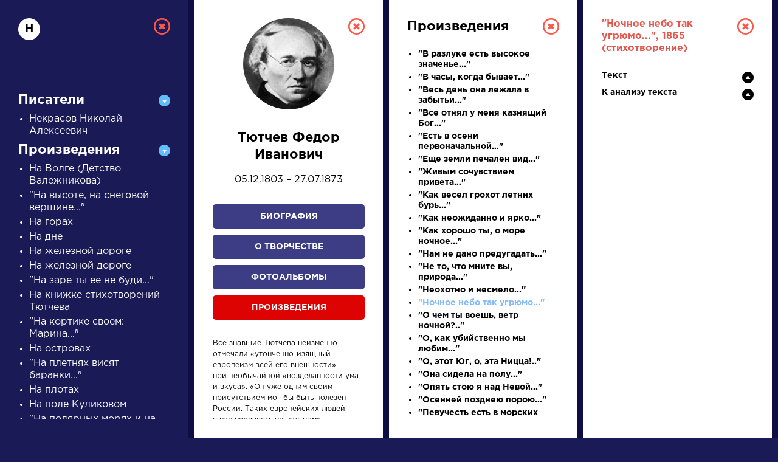

--- FILE ---
content_type: text/html; charset=UTF-8
request_url: https://a4format.ru/?letter=%D0%9D&author_id=63&work_id=1229&work=1
body_size: 10818
content:
<!DOCTYPE HTML>
<!--[if IE 7]><html class="no-js ie7 oldie" lang="en-US"> <![endif]-->
<!--[if IE 8]><html class="no-js ie8 oldie" lang="en-US"> <![endif]-->
<!--[if gt IE 8]><!-->
<html lang="ru">
<head>
<title>О нас</title>
<meta http-equiv="Content-Type" content="text/html; charset=utf-8">

<!--[if IE]><meta http-equiv="X-UA-Compatible" content="IE=edge"><![endif]-->
<meta name="description" lang="ru" content="О нас" />
<meta name="keywords" lang="ru" content="О нас" />
<meta name="copyright" lang="ru" content="PIXELATION.RU CMS" />

<link rel="icon" href="/favicon.ico" type="image/x-icon">

<link rel="stylesheet" href="https://a4format.ru/style/css/reset.css" type="text/css" media="screen" />
<link rel="stylesheet" href="https://a4format.ru/style/css/jquery.mCustomScrollbar.css" type="text/css" media="screen" />
<link rel="stylesheet" href="https://a4format.ru/style/css/font-awesome.min.css" type="text/css" media="screen" />
<link rel="stylesheet" href="https://a4format.ru/style/css/swiper.css">
<link rel="stylesheet" href="https://a4format.ru/style/css/lightgallery.css">
<link rel="stylesheet" href="https://a4format.ru/style/css/style.css" type="text/css" media="screen" />

<!--[if lt IE 9]>
<script src="https://a4format.ru/style/js/plugin/html5shiv.js"></script>
<![endif]-->

<script data-ad-client="ca-pub-1316087295483530" async src="https://pagead2.googlesyndication.com/pagead/js/adsbygoogle.js"></script>
<!-- Yandex.Metrika counter --> <script type="text/javascript" > (function(m,e,t,r,i,k,a){m[i]=m[i]||function(){(m[i].a=m[i].a||[]).push(arguments)}; m[i].l=1*new Date();k=e.createElement(t),a=e.getElementsByTagName(t)[0],k.async=1,k.src=r,a.parentNode.insertBefore(k,a)}) (window, document, "script", "https://mc.yandex.ru/metrika/tag.js", "ym"); ym(70924135, "init", { clickmap:true, trackLinks:true, accurateTrackBounce:true, webvisor:true }); </script> <noscript><div><img src="https://mc.yandex.ru/watch/70924135" style="position:absolute; left:-9999px;" alt="" /></div></noscript> <!-- /Yandex.Metrika counter -->
<meta name="viewport" content="width=device-width, initial-scale=1"/>
</head>
<body class="blue trans noscroll">
<div id="wrapper" class="blur">

<header id="header" class="clearfix trans">
	<div class="pdf-line">
		<a href="/">Установить Adobe Acrobat Reader</a>
		<a class="close" href="/">&nbsp;</a>
	</div>
	<div class="wrapper">
		<div class="logo">
			<a href="/"><img src="https://a4format.ru/style/images/logo.png" alt=""></a>
		</div>
		
		<div class="name trans">РУССКАЯ ЛИТЕРАТУРА</div>
		<div class="sub-name trans">ДЛЯ ПРЕЗЕНТАЦИЙ, УРОКОВ И ЕГЭ</div>
		
		<a class="close-focus"></a>
		
	</div>
</header>

<nav id="alphabet" class="alphabet trans">
	<div class="wrapper clearfix">
		<div class="swiper-container alphabet-list">
			<div class="left-grad trans"></div>
			<div class="right-grad trans"></div>
			<ul class="swiper-wrapper">
			<li class="swiper-slide"><a href="?letter=а" data-column="1" class="col-control">А</a></li>
			<li class="swiper-slide"><a href="?letter=б" data-column="1" class="col-control">Б</a></li>
			<li class="swiper-slide"><a href="?letter=в" data-column="1" class="col-control">В</a></li>
			<li class="swiper-slide"><a href="?letter=г" data-column="1" class="col-control">Г</a></li>
			<li class="swiper-slide"><a href="?letter=д" data-column="1" class="col-control">Д</a></li>
			<li class="swiper-slide"><a href="?letter=е" data-column="1" class="col-control">Е</a></li>
			<li class="swiper-slide"><a href="?letter=ж" data-column="1" class="col-control">Ж</a></li>
			<li class="swiper-slide"><a href="?letter=з" data-column="1" class="col-control">З</a></li>
			<li class="swiper-slide"><a href="?letter=и" data-column="1" class="col-control">И</a></li>
			<li class="swiper-slide"><a href="?letter=к" data-column="1" class="col-control">К</a></li>
			<li class="swiper-slide"><a href="?letter=л" data-column="1" class="col-control">Л</a></li>
			<li class="swiper-slide"><a href="?letter=м" data-column="1" class="col-control">М</a></li>
			<li class="swiper-slide"><a href="?letter=н" data-column="1" class="col-control">Н</a></li>
			<li class="swiper-slide"><a href="?letter=о" data-column="1" class="col-control">О</a></li>
			<li class="swiper-slide"><a href="?letter=п" data-column="1" class="col-control">П</a></li>
			<li class="swiper-slide"><a href="?letter=р" data-column="1" class="col-control">Р</a></li>
			<li class="swiper-slide"><a href="?letter=с" data-column="1" class="col-control">С</a></li>
			<li class="swiper-slide"><a href="?letter=т" data-column="1" class="col-control">Т</a></li>
			<li class="swiper-slide"><a href="?letter=у" data-column="1" class="col-control">У</a></li>
			<li class="swiper-slide"><a href="?letter=ф" data-column="1" class="col-control">Ф</a></li>
			<li class="swiper-slide"><a href="?letter=х" data-column="1" class="col-control">Х</a></li>
			<li class="swiper-slide"><a href="?letter=ц" data-column="1" class="col-control">Ц</a></li>
			<li class="swiper-slide"><a href="?letter=ч" data-column="1" class="col-control">Ч</a></li>
			<li class="swiper-slide"><a href="?letter=ш" data-column="1" class="col-control">Ш</a></li>
			<li class="swiper-slide"><a href="?letter=щ" data-column="1" class="col-control">Щ</a></li>
			<li class="swiper-slide"><a href="?letter=э" data-column="1" class="col-control">Э</a></li>
			<li class="swiper-slide"><a href="?letter=ю" data-column="1" class="col-control">Ю</a></li>
			<li class="swiper-slide"><a href="?letter=я" data-column="1" class="col-control">Я</a></li>
			<li class="swiper-slide"><a href="?letter=1" data-column="1" class="col-control">...</a></li>
			</ul>

		</div>
	</div>
</nav>




<main id="center">
	<div class="wrapper clearfix">

		<div class="search-wrapper">
		
			<div class="search-form clearfix">
				<form action="/search" method="post">
					<label>писатели</label>
					<div class="field">
						<input class="query placeholder-anim" type="text" name="query" value="" placeholder="Введите для поиска ключевое слово" />
					</div>
					<input class="type" type="hidden" name="type" value="writer" />
					<div class="button">
						<button type="submit" name="search">Найти</button>
					</div>
				</form>
			</div>
			
			<div class="search-control clearfix">
				<ul>
					<li><a href="#" class="active" data-type="writer">писатели</a></li>
					<li><a href="#" data-type="work">произведения</a></li>
					<li><a href="#" data-type="person">персонажи</a></li>
					<li><a href="#" data-type="dictionary">словарь</a></li>
				</ul>
				<div class="trigger">
					<a href="#">Найти</a>
				</div>
			</div>

		</div>
		
		<div class="search-list swiper-container">
			<div class="swiper-wrapper">
				<div class="search-item swiper-slide">
	<div class="category">Писатели</div>
	<div class="name">
		<a data-column="2" class="col-control" href="?letter=Г&amp;author_id=28">Гончаров Иван Александрович</a>
	</div>
	<div class="meta">
		<a data-column="3" class="col-control" href="?letter=Г&amp;author_id=28&amp;bio=1">Биография »</a><br>
		<a data-column="3" class="col-control" href="?letter=Г&amp;author_id=28&amp;creation=1">О творчестве »</a><br>
		<a data-column="3" class="col-control" href="?letter=Г&amp;author_id=28&amp;photo=1">Фотоальбомы »</a><br>
		<a data-column="3" class="col-control" href="?letter=Г&amp;author_id=28&amp;work=1">Произведения »</a>
	</div>
</div><div class="search-item swiper-slide" >
	<div class="category">Словарь</div>
	<div class="name">
		<a data-column="2" class="col-control" href="?letter=а&amp;dictionary_id=4">аллегория</a>
	</div>
	<div class="meta">
		<a data-column="2" class="col-control" href="?letter=а&amp;dictionary_id=4">Розенталь Д.Э. Практическая стилистика русского языка. М.: Высшая школа...</a><br>
	</div>
</div><div class="search-item swiper-slide" style="height: 280px;">
	<div class="category">Произведения</div>
	<div class="name">
		<a data-column="4" class="col-control" href="?letter=В&amp;author_id=43&amp;work_id=12&amp;work=1">Вечернее размышление о Божием величестве при случае великого северного сияния</a>
	</div>
	<div class="meta">
		<a data-column="2" class="col-control" href="?letter=В&amp;author_id=43&amp;bio=1">
		Ломоносов Михаил Васильевич	»</a>
	</div>
</div><div class="search-item swiper-slide" style="height: 280px;">
	<div class="category">Произведения</div>
	<div class="name">
		<a data-column="4" class="col-control" href="?letter=Н&amp;author_id=66&amp;work_id=14&amp;work=1">Недоросль</a>
	</div>
	<div class="meta">
		<a data-column="2" class="col-control" href="?letter=Н&amp;author_id=66&amp;bio=1">
		Фонвизин Денис Иванович	»</a>
	</div>
</div><div class="search-item swiper-slide">
	<div class="category">Писатели</div>
	<div class="name">
		<a data-column="2" class="col-control" href="?letter=Б&amp;author_id=13">Бродский Иосиф Александрович</a>
	</div>
	<div class="meta">
		<a data-column="3" class="col-control" href="?letter=Б&amp;author_id=13&amp;bio=1">Биография »</a><br>
		<a data-column="3" class="col-control" href="?letter=Б&amp;author_id=13&amp;creation=1">О творчестве »</a><br>
		<a data-column="3" class="col-control" href="?letter=Б&amp;author_id=13&amp;photo=1">Фотоальбомы »</a><br>
		<a data-column="3" class="col-control" href="?letter=Б&amp;author_id=13&amp;work=1">Произведения »</a>
	</div>
</div>			</div>
		</div>
	
	</div>
</main>



<footer id="footer" class="clearfix">
	<div class="wrapper">
	    
	    <script async src="https://pagead2.googlesyndication.com/pagead/js/adsbygoogle.js"></script>
        <!-- Main Page -->
        <ins class="adsbygoogle"
             style="display:block"
             data-ad-client="ca-pub-1316087295483530"
             data-ad-slot="5337226008"
             data-ad-format="auto"
             data-full-width-responsive="true"></ins>
        <script>
             (adsbygoogle = window.adsbygoogle || []).push({});
        </script>
        <br />	
	    

		

        
		<div class="text">
			<strong>Сайт является виртуальной библиотекой по предмету «Литература», предназначенной в помощь школьникам и учителям.</strong><br /><br />
			Универсальный учебник или справочник, полностью соответствующий всем действующим программам и нормативным документам, еще не создан, поэтому принцип подбора материала — широта охвата и объективность. Так, в биографическом разделе собраны тексты о писателе не только разного объема, но и написанные в разное время с разных точек зрения и иногда даже противоречащие друг другу, то же относится к словарю литературоведческих терминов; иллюстрации подбираются независимо от их художественных качеств и т.д.
		</div>
		
		
		
	</div>
</footer>
</div>

<div id="letter-result" class="active" style="display: block;">
	<div class="overlay"></div>
	<div class="column-wrapper trans" style="width:1280px">
		<div class="column-list">
			<div class="column trans active" id="col-1" style="display: block;">
				
				<div class="custom-scroll">
					<a data-column="0" class="close"></a>
					<div class="letter">Н</div>
				
					<div class="accordion">
						<div class="acc-header active">Писатели</div>
<div class="acc-content">
<ul>
	<li><a data-column="2" class="col-control " href="?letter=Н&author_id=48">Некрасов Николай Алексеевич</a></li>
	
</ul>
</div>						
						<div class="acc-header active">Произведения</div>
<div class="acc-content">
<ul>
	<li><a data-column="4" class="col-control " href="?letter=Н&author_id=48&work_id=1359&work=1">На Волге (Детство Валежникова)</a></li>
	<li><a data-column="4" class="col-control " href="?letter=Н&author_id=16&work_id=903&work=1">&quot;На высоте, на снеговой вершине...&quot;</a></li>
	<li><a data-column="4" class="col-control " href="?letter=Н&author_id=74&work_id=497&work=1">На горах</a></li>
	<li><a data-column="4" class="col-control " href="?letter=Н&author_id=27&work_id=303&work=1">На дне</a></li>
	<li><a data-column="4" class="col-control " href="?letter=Н&author_id=65&work_id=210&work=1">На железной дороге</a></li>
	<li><a data-column="4" class="col-control " href="?letter=Н&author_id=12&work_id=325&work=1">На железной дороге</a></li>
	<li><a data-column="4" class="col-control " href="?letter=Н&author_id=65&work_id=197&work=1">&quot;На заре ты ее не буди...&quot;</a></li>
	<li><a data-column="4" class="col-control " href="?letter=Н&author_id=65&work_id=1326&work=1">На книжке стихотворений Тютчева</a></li>
	<li><a data-column="4" class="col-control " href="?letter=Н&author_id=67&work_id=1031&work=1">&quot;На кортике своем: Марина...&quot;</a></li>
	<li><a data-column="4" class="col-control " href="?letter=Н&author_id=77&work_id=796&work=1">На островах</a></li>
	<li><a data-column="4" class="col-control " href="?letter=Н&author_id=33&work_id=1134&work=1">&quot;На плетнях висят баранки...&quot;</a></li>
	<li><a data-column="4" class="col-control " href="?letter=Н&author_id=20&work_id=1270&work=1">На плотах</a></li>
	<li><a data-column="4" class="col-control " href="?letter=Н&author_id=12&work_id=321&work=1">На поле Куликовом</a></li>
	<li><a data-column="4" class="col-control " href="?letter=Н&author_id=29&work_id=504&work=1">&quot;На полярных морях и на южных...&quot; (Из цикла &quot;Капитаны&quot;, 1)</a></li>
	<li><a data-column="4" class="col-control " href="?letter=Н&author_id=30&work_id=15&work=1">На птичку</a></li>
	<li><a data-column="4" class="col-control " href="?letter=Н&author_id=51&work_id=453&work=1">На ранних поездах</a></li>
	<li><a data-column="4" class="col-control " href="?letter=Н&author_id=77&work_id=776&work=1">На реке форелевой</a></li>
	<li><a data-column="4" class="col-control " href="?letter=Н&author_id=44&work_id=134&work=1">&quot;На севере диком стоит одиноко…&quot;</a></li>
	<li><a data-column="4" class="col-control " href="?letter=Н&author_id=77&work_id=1296&work=1">На смерть Александра Блока</a></li>
	<li><a data-column="4" class="col-control " href="?letter=Н&author_id=13&work_id=975&work=1">На смерть друга</a></li>
	<li><a data-column="4" class="col-control " href="?letter=Н&author_id=30&work_id=17&work=1">На смерть князя Мещерского</a></li>
	<li><a data-column="4" class="col-control " href="?letter=Н&author_id=53&work_id=44&work=1">&quot;На холмах Грузии лежит ночная мгла…&quot;</a></li>
	<li><a data-column="4" class="col-control " href="?letter=Н&author_id=9&work_id=1254&work=1">&quot;На шее мелких четок ряд...&quot;</a></li>
	<li><a data-column="4" class="col-control " href="?letter=Н&author_id=63&work_id=1228&work=1">На юбилей Н.М. Карамзина</a></li>
	<li><a data-column="4" class="col-control " href="?letter=Н&author_id=67&work_id=626&work=1">&quot;Над городом, отвергнутым Петром…&quot; (Стихи о Москве, 5)</a></li>
	<li><a data-column="4" class="col-control " href="?letter=Н&author_id=33&work_id=1179&work=1">&quot;Над окошком месяц. Под окошком ветер...&quot;</a></li>
	<li><a data-column="4" class="col-control " href="?letter=Н&author_id=67&work_id=625&work=1">&quot;Над синевою подмосковных рощ…&quot; (Стихи о Москве, 6)</a></li>
	<li><a data-column="4" class="col-control " href="?letter=Н&author_id=16&work_id=905&work=1">Надпись на чаше</a></li>
	<li><a data-column="4" class="col-control " href="?letter=Н&author_id=63&work_id=168&work=1">Накануне годовщины 4 августа 1864 г.</a></li>
	<li><a data-column="4" class="col-control " href="?letter=Н&author_id=63&work_id=866&work=1">&quot;Нам не дано предугадать...&quot;</a></li>
	<li><a data-column="4" class="col-control " href="?letter=Н&author_id=14&work_id=1406&work=1">Нам проба</a></li>
	<li><a data-column="4" class="col-control " href="?letter=Н&author_id=14&work_id=912&work=1">Наполеон</a></li>
	<li><a data-column="4" class="col-control " href="?letter=Н&author_id=53&work_id=85&work=1">&quot;Напрасно я бегу к сионским высотам…&quot;</a></li>
	<li><a data-column="4" class="col-control " href="?letter=Н&author_id=41&work_id=746&work=1">&quot;Нас было четыре сестры…&quot; (Из &quot;Александрийских песен&quot;, III, 1)</a></li>
	<li><a data-column="4" class="col-control " href="?letter=Н&author_id=51&work_id=443&work=1">&quot;Нас мало. Нас может быть трое...&quot;</a></li>
	<li><a data-column="4" class="col-control " href="?letter=Н&author_id=9&work_id=1239&work=1">&quot;Настоящую нежность не спутаешь...&quot;</a></li>
	<li><a data-column="4" class="col-control " href="?letter=Н&author_id=47&work_id=340&work=1">Нате!</a></li>
	<li><a data-column="4" class="col-control " href="?letter=Н&author_id=63&work_id=179&work=1">Наш век</a></li>
	<li><a data-column="4" class="col-control " href="?letter=Н&author_id=77&work_id=1330&work=1">Не более чем сон</a></li>
	<li><a data-column="4" class="col-control " href="?letter=Н&author_id=33&work_id=367&work=1">&quot;Не бродить, не мять в кустах багряных...&quot;</a></li>
	<li><a data-column="4" class="col-control " href="?letter=Н&author_id=67&work_id=555&work=1">&quot;Не быть тебе нулем…&quot; (Стихи к сыну, 3)</a></li>
	<li><a data-column="4" class="col-control " href="?letter=Н&author_id=33&work_id=1178&work=1">&quot;Не вернусь я в отчий дом...&quot;</a></li>
	<li><a data-column="4" class="col-control " href="?letter=Н&author_id=20&work_id=1273&work=1">&quot;Не возвращайтесь к былым возлюбленным...&quot;</a></li>
	<li><a data-column="4" class="col-control " href="?letter=Н&author_id=41&work_id=751&work=1">&quot;Не губернаторша сидела с офицером…&quot;</a></li>
	<li><a data-column="4" class="col-control " href="?letter=Н&author_id=53&work_id=859&work=1">&quot;Не дай мне Бог сойти с ума...&quot;</a></li>
	<li><a data-column="4" class="col-control " href="?letter=Н&author_id=67&work_id=578&work=1">&quot;Не для льстивых этих риз, лживых ряс…&quot;</a></li>
	<li><a data-column="4" class="col-control " href="?letter=Н&author_id=33&work_id=373&work=1">&quot;Не жалею, не зову, не плачу...&quot;</a></li>
	<li><a data-column="4" class="col-control " href="?letter=Н&author_id=33&work_id=1192&work=1">&quot;Не криви улыбку, руки теребя...&quot;</a></li>
	<li><a data-column="4" class="col-control " href="?letter=Н&author_id=67&work_id=621&work=1">&quot;Не отстать тебе. Я — острожник…&quot;</a></li>
	<li><a data-column="4" class="col-control " href="?letter=Н&author_id=35&work_id=433&work=1">Не позволяй душе лениться</a></li>
	<li><a data-column="4" class="col-control " href="?letter=Н&author_id=33&work_id=1164&work=1">&quot;Не ругайтесь. Такое дело!..&quot;</a></li>
	<li><a data-column="4" class="col-control " href="?letter=Н&author_id=9&work_id=398&work=1">&quot;Не с теми я, кто бросил землю...&quot;</a></li>
	<li><a data-column="4" class="col-control " href="?letter=Н&author_id=63&work_id=177&work=1">&quot;Не то, что мните вы, природа...&quot;</a></li>
	<li><a data-column="4" class="col-control " href="?letter=Н&author_id=16&work_id=1363&work=1">&quot;Не устану воспевать вас, звезды!..&quot;</a></li>
	<li><a data-column="4" class="col-control " href="?letter=Н&author_id=9&work_id=399&work=1">&quot;Небывалая осень построила купол высокий...&quot;</a></li>
	<li><a data-column="4" class="col-control " href="?letter=Н&author_id=29&work_id=515&work=1">Невольничья</a></li>
	<li><a data-column="4" class="col-control " href="?letter=Н&author_id=26&work_id=991&work=1">Невский проспект</a></li>
	<li><a data-column="4" class="col-control " href="?letter=Н&author_id=46&work_id=1024&work=1">&quot;Невыразиамя печаль...&quot;</a></li>
	<li><a data-column="4" class="col-control " href="?letter=Н&author_id=34&work_id=31&work=1">Невыразимое</a></li>
	<li><a data-column="4" class="col-control " href="?letter=Н&author_id=66&work_id=14&work=1">Недоросль</a></li>
	<li><a data-column="4" class="col-control " href="?letter=Н&author_id=79&work_id=1386&work=1">&quot;Недотыкомка серая...&quot;</a></li>
	<li><a data-column="4" class="col-control " href="?letter=Н&author_id=12&work_id=316&work=1">Незнакомка</a></li>
	<li><a data-column="4" class="col-control " href="?letter=Н&author_id=35&work_id=434&work=1">Некрасивая девочка</a></li>
	<li><a data-column="4" class="col-control " href="?letter=Н&author_id=47&work_id=347&work=1">Необычайное приключение, бывшее с Владимиром Маяковским летом на даче</a></li>
	<li><a data-column="4" class="col-control " href="?letter=Н&author_id=63&work_id=1349&work=1">&quot;Неохотно и несмело...&quot;</a></li>
	<li><a data-column="4" class="col-control " href="?letter=Н&author_id=48&work_id=223&work=1">Несжатая полоса</a></li>
	<li><a data-column="4" class="col-control " href="?letter=Н&author_id=33&work_id=1126&work=1">&quot;Несказанное, синее, нежное...&quot;</a></li>
	<li><a data-column="4" class="col-control " href="?letter=Н&author_id=67&work_id=557&work=1">&quot;Нет, бил барабан перед смутным полком…&quot; (Стихи к Пушкину, 6)</a></li>
	<li><a data-column="4" class="col-control " href="?letter=Н&author_id=78&work_id=892&work=1">&quot;Нет, молодость, ты мне была верна...&quot;</a></li>
	<li><a data-column="4" class="col-control " href="?letter=Н&author_id=44&work_id=672&work=1">&quot;Нет, не тебя так пылко я люблю…&quot;</a></li>
	<li><a data-column="4" class="col-control " href="?letter=Н&author_id=44&work_id=102&work=1">&quot;Нет, я не Байрон, я другой…&quot;</a></li>
	<li><a data-column="4" class="col-control " href="?letter=Н&author_id=33&work_id=383&work=1">&quot;Неуютная жидкая лунность...&quot;</a></li>
	<li><a data-column="4" class="col-control " href="?letter=Н&author_id=33&work_id=1151&work=1">&quot;Нивы сжаты, рощи голы...&quot;</a></li>
	<li><a data-column="4" class="col-control " href="?letter=Н&author_id=33&work_id=1123&work=1">&quot;Низкий дом с голубыми ставнями...&quot;</a></li>
	<li><a data-column="4" class="col-control " href="?letter=Н&author_id=33&work_id=1185&work=1">&quot;Никогда я не был на Босфоре...&quot;</a></li>
	<li><a data-column="4" class="col-control " href="?letter=Н&author_id=51&work_id=444&work=1">&quot;Никого не будет в доме...&quot;</a></li>
	<li><a data-column="4" class="col-control " href="?letter=Н&author_id=44&work_id=144&work=1">&quot;Никто моим словам не внемлет… я один…&quot;</a></li>
	<li><a data-column="4" class="col-control " href="?letter=Н&author_id=67&work_id=550&work=1">&quot;Никуда не уехали  — ты да я…&quot;</a></li>
	<li><a data-column="4" class="col-control " href="?letter=Н&author_id=13&work_id=976&work=1">&quot;Ниоткуда, с любовью, надцатого мартобря...&quot; (Из цикла &quot;Часть речи&quot;)</a></li>
	<li><a data-column="4" class="col-control " href="?letter=Н&author_id=47&work_id=640&work=1">Ничего не понимают</a></li>
	<li><a data-column="4" class="col-control " href="?letter=Н&author_id=44&work_id=97&work=1">Нищий</a></li>
	<li><a data-column="4" class="col-control " href="?letter=Н&author_id=51&work_id=1301&work=1">Нобелевская премия</a></li>
	<li><a data-column="4" class="col-control " href="?letter=Н&author_id=12&work_id=327&work=1">Новая Америка</a></li>
	<li><a data-column="4" class="col-control " href="?letter=Н&author_id=77&work_id=1058&work=1">Ноктюрн</a></li>
	<li><a data-column="4" class="col-control " href="?letter=Н&author_id=26&work_id=990&work=1">Нос</a></li>
	<li><a data-column="4" class="col-control " href="?letter=Н&author_id=20&work_id=949&work=1">Ностальгия по настоящему</a></li>
	<li><a data-column="4" class="col-control active" href="?letter=Н&author_id=63&work_id=1229&work=1">&quot;Ночное небо так угрюмо...&quot;</a></li>
	<li><a data-column="4" class="col-control " href="?letter=Н&author_id=20&work_id=948&work=1">Ночной аэропорт в Нью-Йорке</a></li>
	<li><a data-column="4" class="col-control " href="?letter=Н&author_id=34&work_id=1456&work=1">Ночной смотр</a></li>
	<li><a data-column="4" class="col-control " href="?letter=Н&author_id=51&work_id=458&work=1">Ночь</a></li>
	<li><a data-column="4" class="col-control " href="?letter=Н&author_id=47&work_id=645&work=1">Ночь</a></li>
	<li><a data-column="4" class="col-control " href="?letter=Н&author_id=16&work_id=904&work=1">Ночь (&quot;Ищу я в этом мире сочетанья...&quot;)</a></li>
	<li><a data-column="4" class="col-control " href="?letter=Н&author_id=16&work_id=297&work=1">Ночь (&quot;Ледяная ночь, мистраль…”)</a></li>
	<li><a data-column="4" class="col-control " href="?letter=Н&author_id=35&work_id=1003&work=1">Ночь в Пасанаури</a></li>
	<li><a data-column="4" class="col-control " href="?letter=Н&author_id=26&work_id=993&work=1">Ночь перед Рождеством</a></li>
	<li><a data-column="4" class="col-control " href="?letter=Н&author_id=18&work_id=1443&work=1">Ночь перед выступленим</a></li>
	<li><a data-column="4" class="col-control " href="?letter=Н&author_id=12&work_id=326&work=1">&quot;Ночь, улица, фонарь, аптека…&quot;</a></li>
	<li><a data-column="4" class="col-control " href="?letter=Н&author_id=48&work_id=215&work=1">Нравственный человек	</a></li>
	<li><a data-column="4" class="col-control " href="?letter=Н&author_id=33&work_id=1177&work=1">&quot;Ну, целуй меня, целуй...&quot;</a></li>
	<li><a data-column="4" class="col-control " href="?letter=Н&author_id=53&work_id=73&work=1">Няне</a></li>
	
</ul>
</div>						
						<div class="acc-header ">Персонажи</div>
<div class="acc-content">
<ul>
	<li><a data-column="4" class="col-control " href="?letter=Н&author_id=71&work_id=417&work=1&person=1&b_id=2381#person-2381">Нагульнов</a></li>
	<li><a data-column="4" class="col-control " href="?letter=Н&author_id=42&work_id=1076&work=1&person=1&b_id=2837#person-2837">Назанский</a></li>
	<li><a data-column="4" class="col-control " href="?letter=Н&author_id=61&work_id=271&work=1&person=1&b_id=2318#person-2318">Наполеон</a></li>
	<li><a data-column="4" class="col-control " href="?letter=Н&author_id=53&work_id=93&work=1&person=1&b_id=1877#person-1877">Народ</a></li>
	<li><a data-column="4" class="col-control " href="?letter=Н&author_id=31&work_id=267&work=1&person=1&b_id=147#person-147">Настасья</a></li>
	<li><a data-column="4" class="col-control " href="?letter=Н&author_id=31&work_id=268&work=1&person=1&b_id=118#person-118">Настасья Филипповна</a></li>
	<li><a data-column="4" class="col-control " href="?letter=Н&author_id=31&work_id=270&work=1&person=1&b_id=96#person-96">Настенька</a></li>
	<li><a data-column="4" class="col-control " href="?letter=Н&author_id=27&work_id=303&work=1&person=1&b_id=1769#person-1769">Настя</a></li>
	<li><a data-column="4" class="col-control " href="?letter=Н&author_id=71&work_id=416&work=1&person=1&b_id=2378#person-2378">Наталья Мелехова</a></li>
	<li><a data-column="4" class="col-control " href="?letter=Н&author_id=61&work_id=271&work=1&person=1&b_id=281#person-281">Наташа Ростова</a></li>
	<li><a data-column="4" class="col-control " href="?letter=Н&author_id=50&work_id=156&work=1&person=1&b_id=200#person-200">Несчастливцев</a></li>
	<li><a data-column="4" class="col-control " href="?letter=Н&author_id=31&work_id=267&work=1&person=1&b_id=148#person-148">Никодим Фомич</a></li>
	<li><a data-column="4" class="col-control " href="?letter=Н&author_id=70&work_id=280&work=1&person=1&b_id=2126#person-2126">Николай Иваныч Чимша-Гималайский</a></li>
	<li><a data-column="4" class="col-control " href="?letter=Н&author_id=42&work_id=300&work=1&person=1&b_id=1812#person-1812">Николай Николаевич Мирза-Булат-Тугановский</a></li>
	<li><a data-column="4" class="col-control " href="?letter=Н&author_id=45&work_id=241&work=1&person=1&b_id=1824#person-1824">Николай Павлович (Николай I)</a></li>
	<li><a data-column="4" class="col-control " href="?letter=Н&author_id=62&work_id=159&work=1&person=1&b_id=1646#person-1646">Николай Петрович Кирсанов</a></li>
	<li><a data-column="4" class="col-control " href="?letter=Н&author_id=61&work_id=271&work=1&person=1&b_id=2023#person-2023">Николай Ростов</a></li>
	<li><a data-column="4" class="col-control " href="?letter=Н&author_id=15&work_id=423&work=1&person=1&b_id=52#person-52">Николка Турбин</a></li>
	<li><a data-column="4" class="col-control " href="?letter=Н&author_id=44&work_id=1073&work=1&person=1&b_id=251#person-251">Нина</a></li>
	<li><a data-column="4" class="col-control " href="?letter=Н&author_id=70&work_id=284&work=1&person=1&b_id=234#person-234">Нина Заречная</a></li>
	<li><a data-column="4" class="col-control " href="?letter=Н&author_id=26&work_id=153&work=1&person=1&b_id=78#person-78">Ноздрев</a></li>
	<li><a data-column="4" class="col-control " href="?letter=Н&author_id=47&work_id=360&work=1&person=1&b_id=1796#person-1796">Ночкин</a></li>
	
</ul>
</div>
						<div class="acc-header ">Словарь</div>
<div class="acc-content">
<ul>
	<li><a data-column="2" class="col-control " href="?letter=Н&dictionary_id=56">народность</a></li>
	<li><a data-column="2" class="col-control " href="?letter=Н&dictionary_id=165">натуральная школа</a></li>
	<li><a data-column="2" class="col-control " href="?letter=Н&dictionary_id=166">неологизм</a></li>
	<li><a data-column="2" class="col-control " href="?letter=Н&dictionary_id=225">несобственно-прямая речь</a></li>
	<li><a data-column="2" class="col-control " href="?letter=Н&dictionary_id=57">новаторство</a></li>
	<li><a data-column="2" class="col-control " href="?letter=Н&dictionary_id=58">новелла</a></li>
	
</ul>
</div>
						<iframe src="/google.php" scrolling="no" style="height:600px; width:250px; margin:20px 0; display:block; overflow:hidden; "></iframe>

					</div>
				</div>
				
			</div>
			<div class="column trans active" id="col-2" style="display: block;">
			    
				<div class="custom-scroll">
					<a data-column="1" class="close"></a>
					<div class="autor-detail">
	<div class="thumb"><img src="/authors/1078301150(s).jpg"></div>
	<div class="name" style="text-align: center">Тютчев Федор Иванович</div>
	<div class="year-life">
	05.12.1803 – 27.07.1873	</div>

	<div class="button">
		<a data-column="3" class="col-control " href="?letter=Н&author_id=63&bio=1">Биография</a>
		<a data-column="3" class="col-control " href="?letter=Н&author_id=63&creation=1">О творчестве</a>
		<a data-column="3" class="col-control " href="?letter=Н&author_id=63&photo=1">Фотоальбомы</a>
		<a data-column="3" class="col-control active" href="?letter=Н&author_id=63&work=1">Произведения</a>
	</div>
		<div class="desc">
		Все знавшие Тютчева неизменно отмечали «утонченно-изящный европеизм всей его внешности» при&nbsp;необычайной «возделанности ума и&nbsp;вкуса». «Он уже одним своим присутствием мог бы быть полезен России. Таких европейских людей у&nbsp;нас перечесть по&nbsp;пальцам», &ndash; отзывается писатель И. &nbsp;Киреевский о&nbsp;двадцатисемилетнем Тютчеве. «Мы&nbsp;находились под&nbsp;очарованием этого диковинного ума», &mdash; восхищается барон Пфеффель, сослуживец поэта. Тютчев — дипломат, политик, непревзойденный острослов светских гостиных. «Лев сезона» &ndash; так однажды назвал его поэт П.&nbsp;Вяземский.</p><p>
Умнейший, исключительно образованный человек своего времени, европеец «самой высшей пробы», со&nbsp;всеми духовными потребностями, воспитанными западной цивилизацией. «Не&nbsp;получать каждое утро новых газет и&nbsp;новых книг, не&nbsp;иметь ежедневного общения с&nbsp;образованным кругом людей, не&nbsp;слышать возле себя шумной общественной жизни &mdash; было для&nbsp;него невыносимо» (И.&nbsp;Аксаков).</p><p>
Но у этого человека была и другая, глубоко личная, скрытая от&nbsp;посторонних глаз, сторона жизни. Тютчев и&nbsp;жил, и&nbsp;чувствовал, и&nbsp;мыслил как поэт. А&nbsp;между&nbsp;тем на&nbsp;звание поэта никогда не&nbsp;претендовал. Свои «поэтические упражнения» именовал «бумагомаранием», печататься не&nbsp;стремился, оценкой собратьев по&nbsp;перу не&nbsp;интересовался, даже стихов не&nbsp;собирал. Они&nbsp;были в&nbsp;письмах к&nbsp;родным и&nbsp;знакомым, их находили забытыми в&nbsp;книгах и&nbsp;деловых бумагах, на&nbsp;счетах и&nbsp;подорожных...</p><p>
По собственному признанию Тютчева, он тверже выражал свою&nbsp;мысль по-французски, нежели&nbsp;по-русски («во&nbsp;французском языке был таким хозяином, как никто в&nbsp;России и&nbsp;редкие из&nbsp;французов»); письма и&nbsp;статьи писал исключительно на&nbsp;французском, да&nbsp;и&nbsp;в&nbsp;жизни говорил в&nbsp;основном по-французски. Его&nbsp;первая жена, Элеонора, русского не&nbsp;знала, вторая, Эрнестина, выучила язык только после приезда в&nbsp;Россию, специально, чтобы понимать стихи мужа. «Условием всякого преуспеяния таланта считается сочувственная среда, живой обмен впечатлений. А&nbsp;Тютчеву четверть века приходилось петь как&nbsp;бы в&nbsp;безвоздушном пространстве. Когда читаешь, например, его&nbsp;стихи, писанные к&nbsp;первой жене и&nbsp;к&nbsp;другим иностранкам, ни&nbsp;слова не&nbsp;знавшим по-русски, да&nbsp;едва&nbsp;ли подозревавшим в&nbsp;нем поэта, невольно спрашиваешь себя: для&nbsp;чего&nbsp;же и для&nbsp;кого он писал?» &mdash; это&nbsp;слова первого биографа Тютчева И.&nbsp;Аксакова, мужа старшей дочери поэта &mdash; Анны. В&nbsp;стихах Тютчев пытался «высказать сердце», им он доверял свое самое сокровенное, задушевное, тайное. Стихи выливались из&nbsp;души, когда она переполнялась через край.</p><p>
		
		
	</div>
	<div class="source">Русская литература. XIX век: Большой учебный справочник для школьников и поступающих в вузы. — М.: Дрофа, 2001.</div>
</div>				</div>
			</div>
			<div class="column trans active" id="col-3" style="display: block;">
				<div class="custom-scroll">
					<a data-column="2" class="close"></a>
															<div class="autor-detail">
	<div class="name">Произведения</div>
	<div class="sub-name"></div>
</div>
<ul class="list-item">
		<li><a data-column="4" class="col-control " href="?letter=Н&author_id=63&work_id=181&work=1" title=""><strong>&quot;В разлуке есть высокое значенье...&quot;</strong></a></li>
		<li><a data-column="4" class="col-control " href="?letter=Н&author_id=63&work_id=165&work=1" title=""><strong>&quot;В часы, когда бывает...&quot;</strong></a></li>
		<li><a data-column="4" class="col-control " href="?letter=Н&author_id=63&work_id=167&work=1" title=""><strong>&quot;Весь день она лежала в забытьи...&quot;</strong></a></li>
		<li><a data-column="4" class="col-control " href="?letter=Н&author_id=63&work_id=186&work=1" title=""><strong>&quot;Все отнял у меня казнящий Бог...&quot;</strong></a></li>
		<li><a data-column="4" class="col-control " href="?letter=Н&author_id=63&work_id=183&work=1" title=""><strong>&quot;Есть в осени первоначальной…&quot;</strong></a></li>
		<li><a data-column="4" class="col-control " href="?letter=Н&author_id=63&work_id=254&work=1" title=""><strong>&quot;Еще земли печален вид...&quot;</strong></a></li>
		<li><a data-column="4" class="col-control " href="?letter=Н&author_id=63&work_id=192&work=1" title=""><strong>&quot;Живым сочувствием привета…&quot;</strong></a></li>
		<li><a data-column="4" class="col-control " href="?letter=Н&author_id=63&work_id=1350&work=1" title=""><strong>&quot;Как весел грохот летних бурь...&quot;</strong></a></li>
		<li><a data-column="4" class="col-control " href="?letter=Н&author_id=63&work_id=1233&work=1" title=""><strong>&quot;Как неожиданно и ярко...&quot;</strong></a></li>
		<li><a data-column="4" class="col-control " href="?letter=Н&author_id=63&work_id=255&work=1" title=""><strong>&quot;Как хорошо ты, о море ночное...&quot;</strong></a></li>
		<li><a data-column="4" class="col-control " href="?letter=Н&author_id=63&work_id=866&work=1" title=""><strong>&quot;Нам не дано предугадать...&quot;</strong></a></li>
		<li><a data-column="4" class="col-control " href="?letter=Н&author_id=63&work_id=177&work=1" title=""><strong>&quot;Не то, что мните вы, природа...&quot;</strong></a></li>
		<li><a data-column="4" class="col-control " href="?letter=Н&author_id=63&work_id=1349&work=1" title=""><strong>&quot;Неохотно и несмело...&quot;</strong></a></li>
		<li><a data-column="4" class="col-control active" href="?letter=Н&author_id=63&work_id=1229&work=1" title=""><strong>&quot;Ночное небо так угрюмо...&quot;</strong></a></li>
		<li><a data-column="4" class="col-control " href="?letter=Н&author_id=63&work_id=171&work=1" title=""><strong>&quot;О чем ты воешь, ветр ночной?..&quot;</strong></a></li>
		<li><a data-column="4" class="col-control " href="?letter=Н&author_id=63&work_id=160&work=1" title=""><strong>&quot;О, как убийственно мы любим...&quot;</strong></a></li>
		<li><a data-column="4" class="col-control " href="?letter=Н&author_id=63&work_id=1226&work=1" title=""><strong>&quot;О, этот Юг, о, эта Ницца!..&quot;</strong></a></li>
		<li><a data-column="4" class="col-control " href="?letter=Н&author_id=63&work_id=166&work=1" title=""><strong>&quot;Она сидела на полу...&quot;</strong></a></li>
		<li><a data-column="4" class="col-control " href="?letter=Н&author_id=63&work_id=865&work=1" title=""><strong>&quot;Опять стою я над Невой...&quot;</strong></a></li>
		<li><a data-column="4" class="col-control " href="?letter=Н&author_id=63&work_id=1231&work=1" title=""><strong>&quot;Осенней позднею порою...&quot;</strong></a></li>
		<li><a data-column="4" class="col-control " href="?letter=Н&author_id=63&work_id=184&work=1" title=""><strong>&quot;Певучесть есть в морских волнах...&quot;</strong></a></li>
		<li><a data-column="4" class="col-control " href="?letter=Н&author_id=63&work_id=170&work=1" title=""><strong>&quot;Поток сгустился и тускнеет...&quot;</strong></a></li>
		<li><a data-column="4" class="col-control " href="?letter=Н&author_id=63&work_id=178&work=1" title=""><strong>&quot;Пошли, Господь, свою отраду...&quot;</strong></a></li>
		<li><a data-column="4" class="col-control " href="?letter=Н&author_id=63&work_id=194&work=1" title=""><strong>&quot;Природа — сфинкс. И тем она верней…&quot;</strong></a></li>
		<li><a data-column="4" class="col-control " href="?letter=Н&author_id=63&work_id=1348&work=1" title=""><strong>&quot;С поляны коршун поднялся...&quot;</strong></a></li>
		<li><a data-column="4" class="col-control " href="?letter=Н&author_id=63&work_id=863&work=1" title=""><strong>&quot;Слезы людские, о слезы людские...&quot;</strong></a></li>
		<li><a data-column="4" class="col-control " href="?letter=Н&author_id=63&work_id=193&work=1" title=""><strong>&quot;Тени сизые смесились...&quot;</strong></a></li>
		<li><a data-column="4" class="col-control " href="?letter=Н&author_id=63&work_id=1230&work=1" title=""><strong>&quot;Тихо в озере струится...&quot;</strong></a></li>
		<li><a data-column="4" class="col-control " href="?letter=Н&author_id=63&work_id=174&work=1" title=""><strong>&quot;Ты волна моя морская...&quot;</strong></a></li>
		<li><a data-column="4" class="col-control " href="?letter=Н&author_id=63&work_id=175&work=1" title=""><strong>&quot;Умом Россию не понять…&quot;</strong></a></li>
		<li><a data-column="4" class="col-control " href="?letter=Н&author_id=63&work_id=1225&work=1" title=""><strong>&quot;Утихла биза...  Легче дышит...&quot;</strong></a></li>
		<li><a data-column="4" class="col-control " href="?letter=Н&author_id=63&work_id=162&work=1" title=""><strong>&quot;Чему молилась ты с любовью...&quot;</strong></a></li>
		<li><a data-column="4" class="col-control " href="?letter=Н&author_id=63&work_id=1347&work=1" title=""><strong>&quot;Что ты клонишь над водами...&quot;</strong></a></li>
		<li><a data-column="4" class="col-control " href="?letter=Н&author_id=63&work_id=182&work=1" title=""><strong>&quot;Эти бедные селенья...&quot;</strong></a></li>
		<li><a data-column="4" class="col-control " href="?letter=Н&author_id=63&work_id=163&work=1" title=""><strong>&quot;Я очи знал, — о, эти очи!..&quot;</strong></a></li>
		<li><a data-column="4" class="col-control " href="?letter=Н&author_id=63&work_id=172&work=1" title=""><strong>&quot;Я помню время золотое...&quot;</strong></a></li>
		<li><a data-column="4" class="col-control " href="?letter=Н&author_id=63&work_id=189&work=1" title=""><strong>14-е декабря 1825</strong></a></li>
		<li><a data-column="4" class="col-control " href="?letter=Н&author_id=63&work_id=169&work=1" title=""><strong>Silentium!</strong></a></li>
		<li><a data-column="4" class="col-control " href="?letter=Н&author_id=63&work_id=861&work=1" title=""><strong>Безумие</strong></a></li>
		<li><a data-column="4" class="col-control " href="?letter=Н&author_id=63&work_id=1037&work=1" title=""><strong>Бессонница</strong></a></li>
		<li><a data-column="4" class="col-control " href="?letter=Н&author_id=63&work_id=864&work=1" title=""><strong>Близнецы</strong></a></li>
		<li><a data-column="4" class="col-control " href="?letter=Н&author_id=63&work_id=191&work=1" title=""><strong>Весенние воды</strong></a></li>
		<li><a data-column="4" class="col-control " href="?letter=Н&author_id=63&work_id=860&work=1" title=""><strong>Весенняя гроза</strong></a></li>
		<li><a data-column="4" class="col-control " href="?letter=Н&author_id=63&work_id=1036&work=1" title=""><strong>Видение</strong></a></li>
		<li><a data-column="4" class="col-control " href="?letter=Н&author_id=63&work_id=180&work=1" title=""><strong>Волна и дума</strong></a></li>
		<li><a data-column="4" class="col-control " href="?letter=Н&author_id=63&work_id=188&work=1" title=""><strong>Два голоса</strong></a></li>
		<li><a data-column="4" class="col-control " href="?letter=Н&author_id=63&work_id=1227&work=1" title=""><strong>День и ночь</strong></a></li>
		<li><a data-column="4" class="col-control " href="?letter=Н&author_id=63&work_id=187&work=1" title=""><strong>К.Б. (&quot;Я встретил вас — и все былое...&quot;)</strong></a></li>
		<li><a data-column="4" class="col-control " href="?letter=Н&author_id=63&work_id=1345&work=1" title=""><strong>Листья</strong></a></li>
		<li><a data-column="4" class="col-control " href="?letter=Н&author_id=63&work_id=1228&work=1" title=""><strong>На юбилей Н.М. Карамзина</strong></a></li>
		<li><a data-column="4" class="col-control " href="?letter=Н&author_id=63&work_id=168&work=1" title=""><strong>Накануне годовщины 4 августа 1864 г.</strong></a></li>
		<li><a data-column="4" class="col-control " href="?letter=Н&author_id=63&work_id=179&work=1" title=""><strong>Наш век</strong></a></li>
		<li><a data-column="4" class="col-control " href="?letter=Н&author_id=63&work_id=862&work=1" title=""><strong>Осенний вечер</strong></a></li>
		<li><a data-column="4" class="col-control " href="?letter=Н&author_id=63&work_id=1224&work=1" title=""><strong>Памяти В.А. Жуковского</strong></a></li>
		<li><a data-column="4" class="col-control " href="?letter=Н&author_id=63&work_id=1038&work=1" title=""><strong>Полдень</strong></a></li>
		<li><a data-column="4" class="col-control " href="?letter=Н&author_id=63&work_id=176&work=1" title=""><strong>Последний катаклизм</strong></a></li>
		<li><a data-column="4" class="col-control " href="?letter=Н&author_id=63&work_id=164&work=1" title=""><strong>Последняя любовь</strong></a></li>
		<li><a data-column="4" class="col-control " href="?letter=Н&author_id=63&work_id=161&work=1" title=""><strong>Предопределение</strong></a></li>
		<li><a data-column="4" class="col-control " href="?letter=Н&author_id=63&work_id=1232&work=1" title=""><strong>Сны (&quot;Как океан объемлет шар земной...&quot;)</strong></a></li>
		<li><a data-column="4" class="col-control " href="?letter=Н&author_id=63&work_id=173&work=1" title=""><strong>Фонтан</strong></a></li>
		<li><a data-column="4" class="col-control " href="?letter=Н&author_id=63&work_id=190&work=1" title=""><strong>Цицерон</strong></a></li>
		
</ul>
<iframe src="/google.php" scrolling="no" style="height:250px; width:250px; margin:20px 0; display:block; overflow:hidden; "></iframe>									</div>
			</div>
			
			<div class="column trans active" id="col-4" style="display: block;">
				<div class="custom-scroll">
					<a data-column="3" class="close"></a>
					<div class="autor-detail">

	<div class="list-name">&quot;Ночное небо так угрюмо...&quot;, 1865 (стихотворение)</div>
</div><div class="accordion black"><div class="acc-header">Текст</div>
<div class="acc-content">
	<ul>
				<li><a target="_blank" href="/pdf_files_bio2/482ff369.pdf" title="«Ночное небо так угрюмо...»">
			<strong>«Ночное небо так угрюмо...» / </strong>Тютчев Ф.И. Сочинения в двух томах. Т. 1. — М.: Правда, 1980.		</a></li>
			
	</ul>
</div><div class="acc-header">К анализу текста</div>
<div class="acc-content">
<ul>
		<li><a target="_blank" href="/pdf_files_bio2/482ff48f.pdf" title="«Ночное небо так угрюмо...»">
		<strong>«Ночное небо так угрюмо...» / </strong>Ф.И. Тютчев: Школьный энциклопедический словарь. — М.: Просвещение, 2004.	</a></li>
		
</ul>
</div></div>				</div>
			</div>
			
		</div>
	</div>
</div>

<script src="https://a4format.ru/style/js/jquery.js"></script>
<script src="https://a4format.ru/style/js/jquery.easing.1.3.js"></script>
<script src="https://a4format.ru/style/js/jquery.mousewheel.js"></script>
<script src="https://a4format.ru/style/js/jquery.mCustomScrollbar.js"></script>
<script src="https://a4format.ru/style/js/jquery.matchHeight.js"></script>
<script src="https://a4format.ru/style/js/swiper.js"></script>
<script src="https://a4format.ru/style/js/picturefill.min.js"></script>
<script src="https://a4format.ru/style/js/lightgallery-all.min.js"></script>
<script src="https://a4format.ru/style/js/js.js"></script>


</body>
</html>

--- FILE ---
content_type: text/html; charset=utf-8
request_url: https://www.google.com/recaptcha/api2/aframe
body_size: 265
content:
<!DOCTYPE HTML><html><head><meta http-equiv="content-type" content="text/html; charset=UTF-8"></head><body><script nonce="fncy4_IAToPW-fainWdO8w">/** Anti-fraud and anti-abuse applications only. See google.com/recaptcha */ try{var clients={'sodar':'https://pagead2.googlesyndication.com/pagead/sodar?'};window.addEventListener("message",function(a){try{if(a.source===window.parent){var b=JSON.parse(a.data);var c=clients[b['id']];if(c){var d=document.createElement('img');d.src=c+b['params']+'&rc='+(localStorage.getItem("rc::a")?sessionStorage.getItem("rc::b"):"");window.document.body.appendChild(d);sessionStorage.setItem("rc::e",parseInt(sessionStorage.getItem("rc::e")||0)+1);localStorage.setItem("rc::h",'1769575594782');}}}catch(b){}});window.parent.postMessage("_grecaptcha_ready", "*");}catch(b){}</script></body></html>